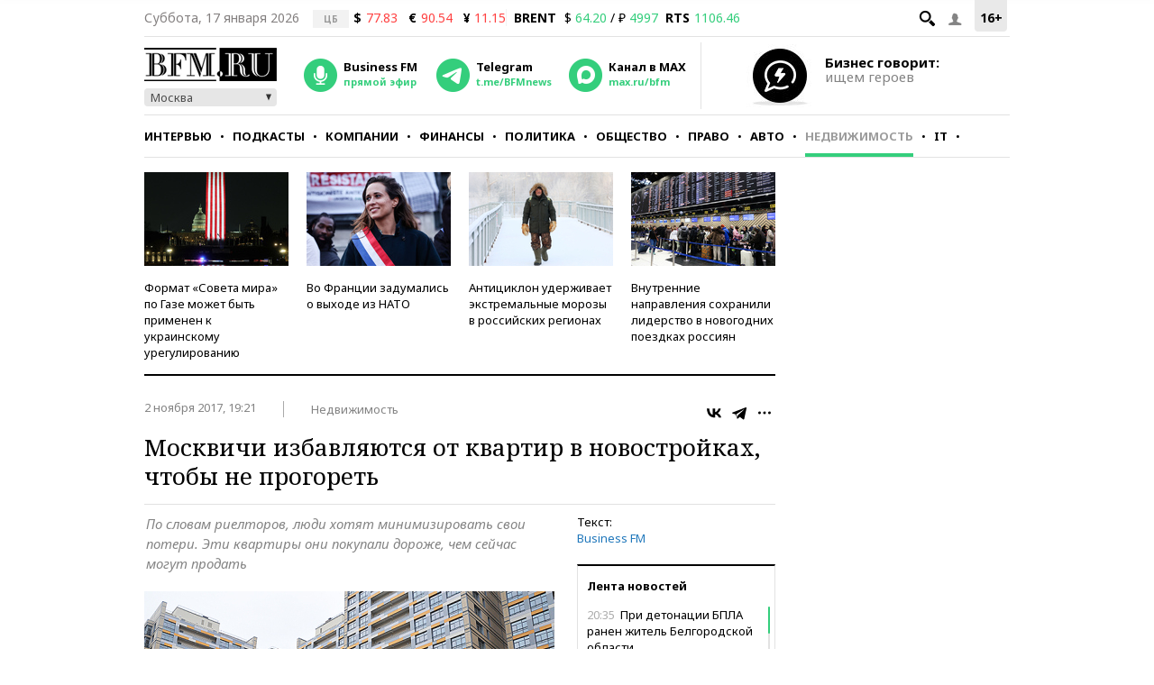

--- FILE ---
content_type: application/javascript
request_url: https://smi2.ru/counter/settings?payload=CMKIAhiq58LpvDM6JDk1NDQzNGNmLTkzNWItNGVkYi1hMzkzLWZmMjE2OWU3OGFmMw&cb=_callbacks____0mkimvs3a
body_size: 1520
content:
_callbacks____0mkimvs3a("[base64]");